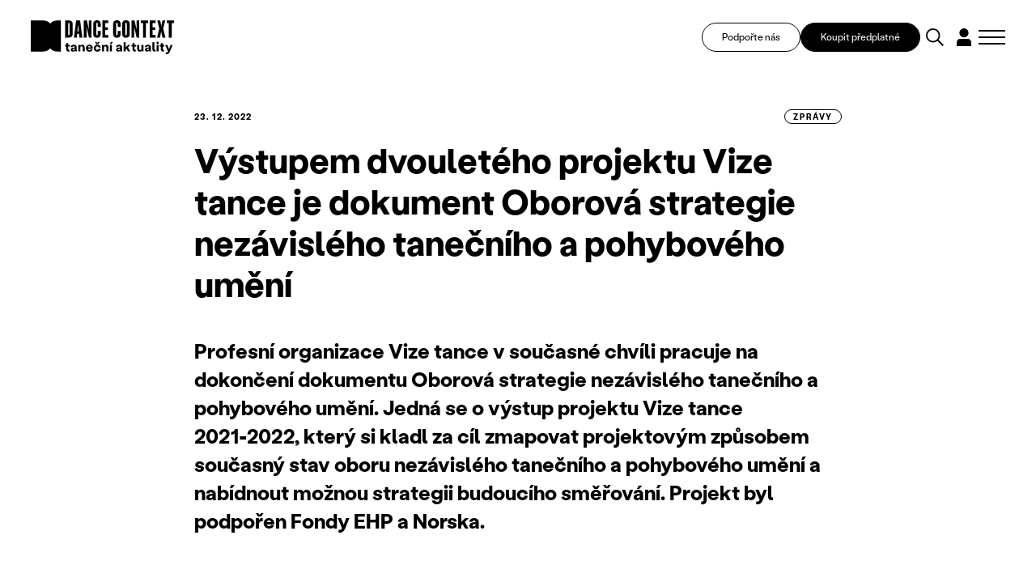

--- FILE ---
content_type: text/html; charset=UTF-8
request_url: https://www.tanecniaktuality.cz/zpravy/vystupem-dvouleteho-projektu-vize-tance-je-dokument-oborova-strategie-nezavisleho-tanecniho-a-pohyboveho-umeni
body_size: 15809
content:
<!DOCTYPE html>
<html>

<head>
	    <meta charset="utf-8"/>

	    <link href="https://www.tanecniaktuality.cz/css/minified_v2_eed32c85405c486946e0fc85ec6ca5d0.css?37cd347a" rel="stylesheet" type="text/css"/>

	<title>Výstupem dvouletého projektu Vize tance je dokument Oborová strategie nezávislého tanečního a pohybového umění - Taneční aktuality</title>
<meta name="Keywords" content="Výstupem dvouletého projektu Vize tance je dokument Oborová strategie nezávislého tanečního a pohybového umění - Taneční aktuality">
<meta name="Description" content="Profesní organizace Vize tance v současné chvíli pracuje na dokončení dokumentu Oborová strategie nezávislého tanečního a pohybového umění.">
				<meta property="og:image" content="https://www.tanecniaktuality.cz/file/a01b287bf94941f8fd93993660660058/68491/316306388_505603834937232_524631608736619648_n-1024x576.jpg">
				<meta property="og:image:width" content="1024">
				<meta property="og:image:height" content="576">
				<meta property="og:title" content="Výstupem dvouletého projektu Vize tance je dokument Oborová strategie nezávislého tanečního a pohybového umění - Taneční aktuality">
				<meta property="og:description" content="Profesní organizace Vize tance v současné chvíli pracuje na dokončení dokumentu Oborová strategie nezávislého tanečního a pohybového umění.">
				<meta property="og:site_name" content="Taneční aktuality">
				<meta property="og:url" content="https://www.tanecniaktuality.cz/zpravy/vystupem-dvouleteho-projektu-vize-tance-je-dokument-oborova-strategie-nezavisleho-tanecniho-a-pohyboveho-umeni">
	<meta name="apple-mobile-web-app-title" content="Tanecniaktuality.cz">
    <meta name="author" content="NETservis s.r.o."/>

    <meta name="MobileOptimized" content="width"/>
    <meta name="HandheldFriendly" content="true"/>
    <meta name="viewport" content="width=device-width, initial-scale=1.0, user-scalable=yes"/>
    	<link href="//fonts.googleapis.com/css?family=Roboto+Slab:400,700|Roboto:300,400,700&subset=latin-ext" rel="stylesheet" type="text/css"/>
    <script src="/scripts/jquery-3.2.1.min.js" type="text/javascript"></script>
	<link rel="canonical" href="//www.tanecniaktuality.cz/zpravy/vystupem-dvouleteho-projektu-vize-tance-je-dokument-oborova-strategie-nezavisleho-tanecniho-a-pohyboveho-umeni" />
	<link rel="icon" type="image/png" href="//www.tanecniaktuality.cz/file/496bef257c7e89a9266d1c87ace72aa8/89109/favicon/favicon.png">
<link rel="apple-touch-icon" type="image/png" href="//www.tanecniaktuality.cz/file/496bef257c7e89a9266d1c87ace72aa8/89109/favicon/favicon.png" />
<link rel="shortcut icon" type="image/png" href="//www.tanecniaktuality.cz/file/496bef257c7e89a9266d1c87ace72aa8/89109/favicon/favicon.png" />
	    <!-- Kookiecheck.cz -->
<script nonce='c762e5eec4c585326f19de201147ebf8c72a7445'  src="https://kookiecheck.cz/static/script/c24a1aede7f9317d1809a17325fb4c0d"></script>

<!-- Google Tag Manager -->
<script nonce='c762e5eec4c585326f19de201147ebf8c72a7445' >(function(w,d,s,l,i){w[l]=w[l]||[];w[l].push({'gtm.start':
new Date().getTime(),event:'gtm.js'});var f=d.getElementsByTagName(s)[0],
j=d.createElement(s),dl=l!='dataLayer'?'&l='+l:'';j.async=true;j.src=
'https://www.googletagmanager.com/gtm.js?id='+i+dl;f.parentNode.insertBefore(j,f);
})(window,document,'script','dataLayer','GTM-TXMB4XRJ');</script>
<!-- End Google Tag Manager -->	<meta name="robots" content="index,follow"> 
    
    <script type="text/javascript">
       /* $(window).scroll(function() {
                if ($(window).scrollTop() > 64) {
                        $('#page').addClass('menuFix--on');
                } else {
                        $('#page').removeClass('menuFix--on');
                }
        });*/
    </script>
</head>

<body class="cs pageID20">
    <!-- Google Tag Manager (noscript) -->
<noscript><iframe src="https://www.googletagmanager.com/ns.html?id=GTM-TXMB4XRJ"
height="0" width="0" style="display:none;visibility:hidden"></iframe></noscript>
<!-- End Google Tag Manager (noscript) --><div id="page" >
    <header role="banner">

        <div class="section section--header">
            <div class="header">


                



					<div class="logo">
												<a class="logo__link" href="/" title="Taneční aktuality">
																						<span><img src="/img/logo.svg" alt="Taneční aktuality" title="Taneční aktuality" /></span>

												<span><strong></strong></span>
						</a>
											</div><!-- /logo -->


                <div class="topBox">

                    <a class="topBox__btn" href="https://www.darujme.cz/projekt/1210676" target="_blank">Podpořte nás</a>

                                            <a class="topBox__btn topBox__btn--alt" href="//www.tanecniaktuality.cz/e-shop">Koupit předplatné</a>
                    
                    <div class="search" accesskey="s">
                        <button type="button" aria-label="Vyhledávání" class="topBtn topBtn--search" id="searchButton">
                            <svg xmlns="http://www.w3.org/2000/svg" width="48.51" height="48.511" viewBox="0 0 48.51 48.511">
                                <g id="search" transform="translate(-1597.727 -886.187)">
                                    <circle id="Ellipse_5" data-name="Ellipse 5" cx="17.263" cy="17.263" r="17.263" transform="translate(1599.727 888.187)" fill="none" stroke="#000" stroke-linecap="square" stroke-miterlimit="10" stroke-width="4" />
                                    <path id="Path_31" data-name="Path 31" d="M18.451,18.451,30.965,30.965" transform="translate(1612.443 900.904)" fill="none" stroke="#000" stroke-linecap="square" stroke-linejoin="round" stroke-miterlimit="10" stroke-width="4" />
                                </g>
                            </svg>

                        </button>
                    </div>
                        
                    <div class="loginBox">
                                                <button type="button" class="topBtn topBtn--user" id="userButton" aria-label="Dialog pro přihlášení a registraci" title="Přihlášení/Registrace">
                            <svg xmlns="http://www.w3.org/2000/svg" xmlns:xlink="http://www.w3.org/1999/xlink" width="38.076" height="46.89" viewBox="0 0 38.076 46.89">
                                <defs>
                                    <clipPath id="clip-path">
                                        <rect id="Rectangle_337" data-name="Rectangle 337" width="38.076" height="46.89" transform="translate(0 0)" fill="none" />
                                    </clipPath>
                                </defs>
                                <g id="user" transform="translate(0 0)">
                                    <g id="Group_626" data-name="Group 626" clip-path="url(#clip-path)">
                                        <path id="Path_50" data-name="Path 50" d="M30.957,11.918a11.915,11.915,0,1,1,0-.007Z" />
                                        <path id="Path_51" data-name="Path 51" d="M38.076,37a9.447,9.447,0,0,0-9.447-9.447H9.447A9.448,9.448,0,0,0,0,37V46.89H38.069Z" />
                                    </g>
                                </g>
                            </svg>
                        </button>
                                            </div>
                    
                    <button type="button" class="menuBtn" id="menuBtn" title="Navigace" aria-label="Zobrazit navigaci"><span><em></em></span></button>

                </div>

            </div>
        </div>


        <div class="dialog dialog--search">
            <div class="dialog__window">
                <div class="section">
                    
    <div class="searchBox" id="searchBox1">

        
        <div class="dialog__header">
            VYHLEDAT V TEXTECH        </div>


        <div class="searchBoxIn">
            <form class="search__form" action="/vyhledavani" id="search" method="get" aria-label="Vyhledávání">
                <fieldset class="search__fieldset">


                    <input name="q" id="searchField" class="searchinput" placeholder="hledaný text..." type="search" size="25" />


                    <div class="row row-pad15">
                        <div class="col-4">
                            <select name="author" id="author" class="select2me">
                                <option value="0">Autor</option>
                                                                    <option value="299"></option>
                                                                    <option value="333"></option>
                                                                    <option value="339"></option>
                                                                    <option value="345"></option>
                                                                    <option value="357"></option>
                                                                    <option value="303">Adéla Kašparová</option>
                                                                    <option value="323">Adéla Vávrová</option>
                                                                    <option value="287">Adriana Světlíková</option>
                                                                    <option value="91">Alena Laifrová</option>
                                                                    <option value="67">Alexej Byček</option>
                                                                    <option value="130">Alica Minárová</option>
                                                                    <option value="46">Alžběta Krejčiříková</option>
                                                                    <option value="208">Andrea Helander Kramešová</option>
                                                                    <option value="156">Andrea Opavská</option>
                                                                    <option value="359">Andrijana Trpković</option>
                                                                    <option value="270">Aneta Krejčík Plšková</option>
                                                                    <option value="317">Anette Therese Pettersen</option>
                                                                    <option value="283">Anna Benháková</option>
                                                                    <option value="252">Anna Novotná</option>
                                                                    <option value="23">Anna Sedláčková</option>
                                                                    <option value="182">Anna Voláková</option>
                                                                    <option value="350">Ariadne Mikou</option>
                                                                    <option value="192">Astrid Štúrová-Kočí</option>
                                                                    <option value="131">Bára Čermáková</option>
                                                                    <option value="256">Barbara Mikyska</option>
                                                                    <option value="253">Barbara Mikysková</option>
                                                                    <option value="20">Barbora Brodská</option>
                                                                    <option value="85">Barbora Debnáriková</option>
                                                                    <option value="93">Barbora Debnárová</option>
                                                                    <option value="148">Barbora Etlíková</option>
                                                                    <option value="146">Barbora Forkovičová</option>
                                                                    <option value="187">Barbora Kaplanová</option>
                                                                    <option value="56">Barbora Novosadová</option>
                                                                    <option value="161">Barbora Pokorná</option>
                                                                    <option value="32">Barbora Stýblová</option>
                                                                    <option value="16">Barbora Šulcová</option>
                                                                    <option value="139">Barbora Truksová</option>
                                                                    <option value="327">Becka McFadden</option>
                                                                    <option value="265">Blanca Siles Romero</option>
                                                                    <option value="191">Bohumíra Cveklová</option>
                                                                    <option value="165">Boris Hybner</option>
                                                                    <option value="135">Božena Brodská</option>
                                                                    <option value="356">Christine Hla Shwe</option>
                                                                    <option value="228">Clara Zanga</option>
                                                                    <option value="39">Dana Jará</option>
                                                                    <option value="99">Daniel Wiesner</option>
                                                                    <option value="112">Daniela Machová</option>
                                                                    <option value="154">Denisa Kotková</option>
                                                                    <option value="9">Denisa Šmídová</option>
                                                                    <option value="266">Diana De Fex </option>
                                                                    <option value="318">Diana Pavlačková</option>
                                                                    <option value="293">Dora Durkesac</option>
                                                                    <option value="149">Dora Sulženko Hoštová</option>
                                                                    <option value="190">Dorota Gremlicová</option>
                                                                    <option value="297">Elisa Frasson</option>
                                                                    <option value="160">Eliška Brtnická</option>
                                                                    <option value="122">Eliška Navrátilová</option>
                                                                    <option value="188">Eliška Seveldová</option>
                                                                    <option value="35">Eliška Štindlová</option>
                                                                    <option value="65">Elvíra Němečková</option>
                                                                    <option value="202">Emil T. Bartko</option>
                                                                    <option value="315">Emily May</option>
                                                                    <option value="289">Emma Meerschaert</option>
                                                                    <option value="305">Ester Trčková</option>
                                                                    <option value="77">Eugenie Dufková</option>
                                                                    <option value="264">Eva Galatsanou</option>
                                                                    <option value="18">Eva Krakešová</option>
                                                                    <option value="78">Eva Orcígrová</option>
                                                                    <option value="288">Eva Sližová</option>
                                                                    <option value="24">Eva Urválková</option>
                                                                    <option value="232">Filip Staněk</option>
                                                                    <option value="276">Freda Fiala</option>
                                                                    <option value="279">Friederike "Frieda" Frost</option>
                                                                    <option value="210">Gabriela Špalková</option>
                                                                    <option value="41">Hana Galiová</option>
                                                                    <option value="335">Hana Polanská Turečková</option>
                                                                    <option value="60">Hana Strejčková</option>
                                                                    <option value="29">Heather McGadie</option>
                                                                    <option value="137">Helena Bartlová</option>
                                                                    <option value="59">Helena Kazárová</option>
                                                                    <option value="245">Helena Peerová</option>
                                                                    <option value="143">Helena Syrovátková</option>
                                                                    <option value="147">Honza Malík</option>
                                                                    <option value="196">Ian Biscoe</option>
                                                                    <option value="282">Inga Zotova-Mikshina</option>
                                                                    <option value="267">Isabel Hernandez-Gil Crespo</option>
                                                                    <option value="262">Ivana Balabanova</option>
                                                                    <option value="241">Ivana Dukić</option>
                                                                    <option value="223">Ivana Hlubinová</option>
                                                                    <option value="86">Ivana Kloubková</option>
                                                                    <option value="294">Ivica Liszkayová</option>
                                                                    <option value="346">Jan M. Heller</option>
                                                                    <option value="258">Jan Razima</option>
                                                                    <option value="363">Jan Žůrek</option>
                                                                    <option value="8">Jana Bitterová</option>
                                                                    <option value="206">Jana Bohutínská</option>
                                                                    <option value="239">Jana Burkiewiczová</option>
                                                                    <option value="50">Jana Hošková</option>
                                                                    <option value="211">Jana Návratová</option>
                                                                    <option value="119">Jana Ryšlavá</option>
                                                                    <option value="81">Janek Lesák</option>
                                                                    <option value="218">Jaroslav Slavický</option>
                                                                    <option value="310">Jindřich Bartovanec Havlík</option>
                                                                    <option value="238">Jindřich Panský</option>
                                                                    <option value="309">Jiří Bartovanec</option>
                                                                    <option value="222">Jiří Havelka</option>
                                                                    <option value="247">Jiří Pokorný</option>
                                                                    <option value="348">Jiří Reidinger</option>
                                                                    <option value="355">Jiří Šimek </option>
                                                                    <option value="104">Jitka Bartošová</option>
                                                                    <option value="240">Jitka Kornová</option>
                                                                    <option value="221">Jitka Tázlarová</option>
                                                                    <option value="233">Jitka Vašutová</option>
                                                                    <option value="37">Johana Mücková</option>
                                                                    <option value="349">Jonathan Gray</option>
                                                                    <option value="63">Josef Bartoš</option>
                                                                    <option value="153">Josef Platz</option>
                                                                    <option value="96">Juraj Benčík</option>
                                                                    <option value="292">Juta Ance Ķirķis</option>
                                                                    <option value="1">Karel Sabina</option>
                                                                    <option value="281">Karolína Bulínová</option>
                                                                    <option value="40">Karolina Kalinová</option>
                                                                    <option value="237">Karolina Plicková</option>
                                                                    <option value="151">Katarína Zagorski</option>
                                                                    <option value="220">Kateřina Černíčková</option>
                                                                    <option value="177">Kateřina Hanáčková</option>
                                                                    <option value="125">Kateřina Kavalírová</option>
                                                                    <option value="280">Kateřina Klementová</option>
                                                                    <option value="45">Kateřina Lahodová</option>
                                                                    <option value="174">Kateřina László</option>
                                                                    <option value="314">Kateřina Šalounová</option>
                                                                    <option value="290">Kateřina Šilhová</option>
                                                                    <option value="352">Kateřina Vernerová</option>
                                                                    <option value="58">Kateřina Votočková</option>
                                                                    <option value="212">Klára Hešková</option>
                                                                    <option value="197">Klára Huvarová</option>
                                                                    <option value="186">Klára Lidová</option>
                                                                    <option value="145">Kristián Kohút</option>
                                                                    <option value="6">Kristina Durczaková</option>
                                                                    <option value="109">Kristina Soukupová</option>
                                                                    <option value="321">Kristýna Boháčová</option>
                                                                    <option value="205">Kristýna Břeská</option>
                                                                    <option value="159">Ladislav Beneš</option>
                                                                    <option value="62">Ladislava Petišková</option>
                                                                    <option value="246">Laura Kolačkovská</option>
                                                                    <option value="316">Lena Megyeri</option>
                                                                    <option value="15">Lenka Dobešová Trubačová</option>
                                                                    <option value="144">Lenka Dřímalová</option>
                                                                    <option value="19">Lenka Harazimová</option>
                                                                    <option value="171">Lenka Vágnerová</option>
                                                                    <option value="207">Lenka Vořechovská</option>
                                                                    <option value="38">Libuše Hronková</option>
                                                                    <option value="257">Libuše Ovsová</option>
                                                                    <option value="274">Lorraine Vaney</option>
                                                                    <option value="168">Lucia Kašiarová</option>
                                                                    <option value="25">Lucie Břinková</option>
                                                                    <option value="12">Lucie Burešová</option>
                                                                    <option value="28">Lucie Dercsényi</option>
                                                                    <option value="115">Lucie Hayashi</option>
                                                                    <option value="243">Lucie Holánková</option>
                                                                    <option value="4">Lucie Kocourková</option>
                                                                    <option value="219">Lucie Štádlerová</option>
                                                                    <option value="61">Magdaléna Petráková</option>
                                                                    <option value="236">Mahulena Křenková</option>
                                                                    <option value="142">Marcela Bednaříková</option>
                                                                    <option value="181">Marcela Benoni</option>
                                                                    <option value="42">Marcela Benoniová</option>
                                                                    <option value="277">Marianna Panourgia</option>
                                                                    <option value="249">Marie Fričová</option>
                                                                    <option value="215">Marie Kobrlová</option>
                                                                    <option value="337">Marie Puchernová</option>
                                                                    <option value="213">Marie Vejvodová</option>
                                                                    <option value="273">Marija Saveiko</option>
                                                                    <option value="291">Marina Dubia</option>
                                                                    <option value="301">Marina Srnka</option>
                                                                    <option value="304">Marisa C. Hayes</option>
                                                                    <option value="361">Markéta Fagan</option>
                                                                    <option value="224">Markéta Faustová</option>
                                                                    <option value="172">Markéta Jandová</option>
                                                                    <option value="285">Markéta Roth Elblová</option>
                                                                    <option value="100">Marta Falvey Sovová</option>
                                                                    <option value="216">Martin Dvořák</option>
                                                                    <option value="254">Martin Kolda</option>
                                                                    <option value="155">Martina Hajdyla Lacová</option>
                                                                    <option value="360">Martyna Zbucka</option>
                                                                    <option value="272">Matúš Ivan</option>
                                                                    <option value="328">Melissa Melpignano</option>
                                                                    <option value="302">Michaela Dzurovčínová</option>
                                                                    <option value="326">Michaela Kessler</option>
                                                                    <option value="106">Michal Mach</option>
                                                                    <option value="128">Milan Odstrčil</option>
                                                                    <option value="195">Milena Křístková</option>
                                                                    <option value="255">Miřenka Čechová</option>
                                                                    <option value="269">Miriam Blümlová</option>
                                                                    <option value="116">Miroslava Mechelová</option>
                                                                    <option value="354">Miroslava Papežová</option>
                                                                    <option value="341">Mish Rais</option>
                                                                    <option value="342">Mish Rais</option>
                                                                    <option value="263">Mónica Jaramillo Sanjuán</option>
                                                                    <option value="244">Monika Částková</option>
                                                                    <option value="107">Monika Čižmáriková</option>
                                                                    <option value="284">Monika Diatta Rebcová</option>
                                                                    <option value="163">Monika Rebcová</option>
                                                                    <option value="194">Monika Šmídová</option>
                                                                    <option value="214">Monika Štúrová</option>
                                                                    <option value="351">Natálie Bulvasová</option>
                                                                    <option value="44">Natálie Erbesová</option>
                                                                    <option value="307">Natálie Matysková</option>
                                                                    <option value="80">Nataliya Kalenská</option>
                                                                    <option value="164">Nataša Novotná</option>
                                                                    <option value="33">Nataša Stará</option>
                                                                    <option value="162">Nikola Márová</option>
                                                                    <option value="343">Nina Hümpel</option>
                                                                    <option value="158">Nina Vangeli</option>
                                                                    <option value="173">Ondřej Holba</option>
                                                                    <option value="358">Ondřej Šteidl</option>
                                                                    <option value="296">Parvathi Ramanathan</option>
                                                                    <option value="334">Paula Catalina Riofrío</option>
                                                                    <option value="132">Pavla Březinová</option>
                                                                    <option value="204">Peter Maťo</option>
                                                                    <option value="230">Peter Šavel</option>
                                                                    <option value="338">Petr Boháč</option>
                                                                    <option value="133">Petr Kiška</option>
                                                                    <option value="242">Petr Zuska</option>
                                                                    <option value="5">Petra Dotlačilová</option>
                                                                    <option value="234">Petra Žikovská</option>
                                                                    <option value="319">Petronela (Ela) Brotková</option>
                                                                    <option value="68">PKB</option>
                                                                    <option value="136">Radek Klika</option>
                                                                    <option value="70">Radim Vizváry</option>
                                                                    <option value="300">Rania Broud</option>
                                                                    <option value="43">Redakce TA</option>
                                                                    <option value="278">Regina Janzen</option>
                                                                    <option value="225">Renata Sabongui</option>
                                                                    <option value="260">Richard Pettifer</option>
                                                                    <option value="76">Rita Henzelyova</option>
                                                                    <option value="298">Robin Lamothe</option>
                                                                    <option value="271">Roman Černík</option>
                                                                    <option value="268">Roman Horák</option>
                                                                    <option value="75">Roman Vašek</option>
                                                                    <option value="329">Ronald Rodrigues</option>
                                                                    <option value="322">Rozálie Andělová</option>
                                                                    <option value="48">Rudolf Kubičko</option>
                                                                    <option value="261">Salome Jishkariani</option>
                                                                    <option value="336">Samuel Loj</option>
                                                                    <option value="90">Sandra Polovková</option>
                                                                    <option value="330">Sanjoy Roy</option>
                                                                    <option value="73">Šárka Maroušková</option>
                                                                    <option value="275">Silvia Hristova</option>
                                                                    <option value="320">Silvia Nemcová</option>
                                                                    <option value="108">Silvie Jasičová</option>
                                                                    <option value="209">Simona Baková</option>
                                                                    <option value="229">Simona Rozložníková</option>
                                                                    <option value="69">Sylva Tománková</option>
                                                                    <option value="347">Taneční aktuality</option>
                                                                    <option value="344">Tatiana Brederová </option>
                                                                    <option value="176">Tatiana Brederová</option>
                                                                    <option value="95">Tereza Bachová</option>
                                                                    <option value="198">Tereza Bernardová</option>
                                                                    <option value="259">Tereza Blažková</option>
                                                                    <option value="340">Tereza Čechová</option>
                                                                    <option value="84">Tereza Cigánková</option>
                                                                    <option value="353">Tereza Holubová</option>
                                                                    <option value="124">Tereza Indráková</option>
                                                                    <option value="306">Tereza Kodlová</option>
                                                                    <option value="111">Tereza Kosáková</option>
                                                                    <option value="325">Tereza Kubalová</option>
                                                                    <option value="199">Tereza Marková</option>
                                                                    <option value="175">Tereza Ondrová</option>
                                                                    <option value="331">Thierry Jaquemet</option>
                                                                    <option value="324">Tobiáš Waller</option>
                                                                    <option value="7">Tomáš Valníček</option>
                                                                    <option value="83">Václav Bernard</option>
                                                                    <option value="74">Václav Janeček</option>
                                                                    <option value="332">Václav Kuneš</option>
                                                                    <option value="311">Vanda Hejnová</option>
                                                                    <option value="362">Věra Sagulová</option>
                                                                    <option value="308">Veronika Knytlová</option>
                                                                    <option value="120">Veronika Pachová</option>
                                                                    <option value="312">Veronika Páníková </option>
                                                                    <option value="101">Veronika Štefanová</option>
                                                                    <option value="102">Viktor Čech</option>
                                                                    <option value="313">Viktorie Melicharová</option>
                                                                    <option value="167">Vít Malota</option>
                                                                    <option value="79">Vladimír Vašut</option>
                                                                    <option value="183">Vojtěch Brtnický</option>
                                                                    <option value="53">Vratislav Mošna</option>
                                                                    <option value="286">Yvona Kreuzmannová </option>
                                                                    <option value="250">Yvona Kreuzmannová</option>
                                                                    <option value="30">Zden Brungot Svíteková</option>
                                                                    <option value="251">Zdeněk Prokeš</option>
                                                                    <option value="295">Zora Breczková</option>
                                                                    <option value="248">Zuzana Čtvrtečková</option>
                                                                    <option value="152">Zuzana Drábová</option>
                                                                    <option value="105">Zuzana Rafajová</option>
                                                                    <option value="10">Zuzana Smugalová</option>
                                                                    <option value="235">Zuzana Žabková</option>
                                                            </select>
                        </div>
                        <div class="col-4">
                            <select name="texttype" id="texttype">
                                <option value="0">Typ obsahu</option>
                                                                                                        <option value="20">zprávy</option>
                                                                                                        <option value="22">recenze</option>
                                                                                                        <option value="23">kritiky</option>
                                                                                                        <option value="24">rozhovory</option>
                                                                                                        <option value="25">reportáže</option>
                                                                                                                                            <option value="28">osobnosti</option>
                                                                                                        <option value="30">sloupky</option>
                                                                                                        <option value="31">glosy</option>
                                                                                                                                                                                <option value="77">podcasty</option>
                                                                                                        <option value="117">úhel pohledu</option>
                                                                                                        <option value="160">Dance Context Journal</option>
                                                                    
                            </select>
                        </div>
                        <div class="col-4">
                            <div class="inputBox">
                                <input name="articleyear" value="" id="articleyear" placeholder="Rok vydání" class="hasDatepicker" type="number">
                            </div>
                        </div>
                    </div>


                    <div class="center">
                        <button type="submit" name="do-search" value="do-search" class="btn btn4" title="" onclick="return false;">
                            Vyhledat                        </button>
                    </div>


                    <!--
							                    -->


                </fieldset>


                <div class="autocomplete">
                    <div class="dialog__header">
                        Výsledky vyhledávání                    </div>
                    <div class="autocompleteIn">
                       
                    </div>
                    <div class="autocomplete__more">
                        <a onclick="loadMore(20);return false" class="btn" href="/vyhledavani?q=tanec&amp;do-search">
                            Další výsledky                        </a>
                    </div>
                </div>


            </form>
        </div>


    </div>


                </div>
            </div>
        </div>


        <div class="dialog dialog--login" id="loginBoxWindow">
            <div class="dialog__window">
                

			<form action="//www.tanecniaktuality.cz/prihlaseni" method="POST"  enctype="multipart/form-data" class="form-to-validate" id="From57c951" >
	<fieldset class="loginForm__fieldset">
									<div class="dialog__header">Přihlásit</div>										<div class="row row-pad15" >
		
									
			<div class="col-6" >
		
									
			<input type="text" 
     
    name="UserEmail"
     value=""				 placeholder="Váš email">
			</div>
				
									
			<div class="col-6" >
		
									
			<input type="password" 
     
    name="UserPassword"
     value=""				 placeholder="Heslo">
			</div>
			</div>
										
							<div class="row row-pad15 loginBtns">
								<div class="col-6"><a href="//www.tanecniaktuality.cz/zapomenute-heslo" class="bold">Zapomenuté heslo</a></div>
								<div class="col-6 right">Ještě nemáte účet? <a href="//www.tanecniaktuality.cz/e-shop"><strong>Zaregistrujte se</strong></a></div>
							</div>										<input type="hidden" 
     
    name="goto"
     value="/zpravy/vystupem-dvouleteho-projektu-vize-tance-je-dokument-oborova-strategie-nezavisleho-tanecniho-a-pohyboveho-umeni"				>
										<div class="center" >
		
									
			<button type="submit" name="" value="Přihlásit se" class="btn btn4" title="">Přihlásit se</button>
<input type="hidden" name="do-login" value="1" />
			</div>
			</fieldset>
	<div class="lomic clear"><br class="no" /></div>

</form>
						
            </div>
        </div>


        <div class="dialog dialog--register" id="registerBoxWindow">
            <div class="dialog__window">
                

            <div class="form" id="formContainerRegisterBox"><form action="//www.tanecniaktuality.cz/e-shop" method="POST"  enctype="multipart/form-data" class="form-to-validate" id="From391d01" >
	<fieldset class="loginForm__fieldset">
									<div class="dialog__header">Registrace</div>										<div class="row row-pad15" >
		
									
			<div class="col-6" >
		
									
			<input type="text" 
     
    name="Name"
     value=""				 placeholder="Jméno">
			</div>
				
									
			<div class="col-6" >
		
									
			<input type="text" 
     
    name="Surname"
     value=""				 placeholder="Příjmení">
			</div>
			</div>
										<div class="row row-pad15" >
		
									
			<div class="col-6" >
		
							<div class="required">
							
			<input type="text" 
     
    name="Email"
     value=""				 placeholder="Email">
					</div>
			</div>
				
									
			<div class="col-6" >
		
							<div class="required">
							
			<div class="input-group">

	<input type="password" name="Password" value="" placeholder="Heslo">

	<span class="input-group-btn">
		<button class="btn blue" type="button" onclick="$input = $(this).closest('.input-group').find('input'); $input.attr('type', $input.attr('type') == 'password' ? 'text' : 'password'); return false;"><i class="fa fa-eye"></i></button>
	</span>
</div>
					</div>
			</div>
			</div>
										<div class="row row-pad15 loginBtns" >
		
									
			<div class="col-6" >
		
									
			<div class="checkList checkbox-list">
			<input type="checkbox" 
     
    name="Agree"
     value="1"	 id="Agree"			>
	
					<label for="Agree">
									Registrací souhlasím s <a
href="/newsletter/vseobecne-obchodni-podminky">Podmínkami služby</a> a
seznámil*a jsem se s <a
href="/newsletter/zasady-zpracovani-a-ochrany-osobnich-udaju">informací
o zpracování osobních údajů</a>							</label>
			</div>
			</div>
				
									
			<div class="col-6" >
		
									
			<div class="checkList checkbox-list">
			<input type="checkbox" 
     
    name="IsMailing"
     value="1"	 id="IsMailing"			>
	
					<label for="IsMailing">
									Souhlasím s odběrem Newsletteru							</label>
			</div>
			</div>
			</div>
										<div class="center" >
		
									
			<button type="submit" name="" value="Registrovat se" class="btn btn4" title="">Registrovat se</button>
<input type="hidden" name="do-registerPure" value="1" />
			</div>
			</fieldset>
	<div class="lomic clear"><br class="no" /></div>

</form>
																							
<script type="text/javascript" nonce="c762e5eec4c585326f19de201147ebf8c72a7445">
	$(function(){
		
																																																						
		$('#From391d01').validate({
			ignore: [],
			errorElement: 'span',
			errorClass: 'help-block error',
			rules: {
																		"Email": {
																																																															required: true,				
email: true					},														"Password": {
																																					required: true					},														"Agree": {
																																					required: true					}											},
			messages:{
																		"Email": {
																																																																																																	required: "Pole Email je povinné.",
email: "Pole Email musí obsahovat e-mailovou adresu."				},														"Password": {
																																																		required: "Pole Heslo je povinné."				},														"Agree": {
																																																		required: "Pole Registrací souhlasím s Podmínkami služby a seznámil*a jsem se s informací o zpracování osobních údajů je povinné."				}							},
			errorPlacement: function (error, element) {/* render error placement for each input type*/
				/*console.log(element);*/
				if($(element).closest('.pagesSelectorHolder').length) {
					ec = $(element).closest('.pagesSelectorHolder').find('.errorContainer');
					ec.html('');
					error.appendTo(ec);
				} else if(element.hasClass('select2-hidden-accessible')) {
					error.insertAfter(element.parent(".form-group").find('.select2-container'));
				} else if (element.parent(".input-group").length > 0) {
					error.insertAfter(element.parent(".input-group"));
				} else if (element.attr("data-error-container")) { 
					error.appendTo(element.attr("data-error-container"));
				} else if (element.parents('.radio-list').length > 0) { 
					error.appendTo(element.parents('.radio-list').attr("data-error-container"));
				} else if (element.parents('.radio-inline').length > 0) { 
					error.appendTo(element.parents('.radio-inline').attr("data-error-container"));
				} else if (element.parents('.checkbox-list').length > 0) {
					error.appendTo(element.parents('.checkbox-list').attr("data-error-container"));
				} else if (element.parents('.checkbox-inline').length > 0) { 
					error.appendTo(element.parents('.checkbox-inline').attr("data-error-container"));
				} else if (element.parents('.inputReplace').length > 0) { 
					error.insertAfter($(element).closest('.inputReplaceRow').find('.inputReplaceLabel label'));
				} else {
					error.insertAfter(element); /*for other inputs, just perform default behavior*/
				}
			},
			highlight: function (element) { /*hightlight error inputs*/
				if($(element).closest('.pagesSelectorHolder').length) {
					ec = $(element).closest('.pagesSelectorHolder').find('.errorContainer');
					ec.addClass('has-error');
					ec.show();
				} else if($(element).closest('.required').length) {
					ec = $(element).closest('.required');
					ec.addClass('has-error');
					ec.show();
				} else if($(element).closest('.form-group').length) {
					$(element).closest('.form-group').addClass('has-error'); /* set error class to the control group*/
				} else {
					div = $(element).closest('div');
					div.addClass('has-error');
				}
			},
			unhighlight: function (element) { /* revert the change done by hightlight*/
				if($(element).closest('.pagesSelectorHolder').length) {
					ec = $(element).closest('.pagesSelectorHolder').find('.errorContainer');
					ec.removeClass('has-error');
					ec.hide();
				} else if($(element).closest('.required').length) {
					ec = $(element).closest('.required');
					ec.removeClass('has-error');
				} else if($(element).closest('.form-group').length) {
					$(element).closest('.form-group').removeClass('has-error'); /* set error class to the control group*/
				} else {
					div = $(element).closest('div');
					div.removeClass('has-error');
				}
			},
			success: function (label) {
				label.closest('.form-group').removeClass('has-error'); /* set success class to the control group*/
			},
			invalidHandler: function(form, validator) {
				el = ($(validator.errorList[0].element));
				if(el.is(':visible')) {
					tgt = el;
				} else { /*jestli to neni videt, asi to bude nejak skryty, podivame se po nadrazenem prvku, ktery by to mohl obalovat.*/
					tgt = el.closest('.pagesSelectorHolder').find('.errorContainer');
				}
				if(tgt.length)
					$('html, body').animate({
		            scrollTop: tgt.offset().top
		        }, 500);
			}
	   });


		$('#From391d01 .select2me').change(function () {
			$('#From391d01').validate().element($(this)); /*revalidate the chosen dropdown value and show error or success message for the input*/
		});
	});
</script>

</div>



<script type="text/javascript" nonce="c762e5eec4c585326f19de201147ebf8c72a7445">
	$(function() {
		window.setTimeout(function() {
            captchaFormRegisterBox();
		}, 1000);
	});


	function captchaFormRegisterBox(){

        $.ajax({
            type: "post", url: "/captchaToken?idForm=Registration",
            success: function (data) {
                $('#formContainerRegisterBox form input[name="captchaToken"]').remove();
                $inp = $('<input type="hidden" name="captchaToken" value="">');
                $inp.val(data['token']);
                $('#formContainerRegisterBox form').append($inp);
            },
            error: function (request, status, error) {
                console.log("err:"+request.responseText);
                window.setTimeout(function() {
                    captchaFormRegisterBox();
                }, 1000);
            }
        });

    }

</script>            </div>
        </div>


        <div class="dialog dialog--respNav">
            <div class="dialog__window">
                <div class="section">
                    <div class="dialog__btns">
                        <a class="topBox__btn" href="https://www.darujme.cz/projekt/1210676" target="_blank">Podpořte nás</a>
                                                    <a class="topBox__btn topBox__btn--alt" href="//www.tanecniaktuality.cz/e-shop">Koupit předplatné</a>
                                            </div>
                    <nav class="respNav" role="navigation">
                        <div class="respNav__col">
                            			<div class="dialog__header">Menu</div>
	
	<ul class="nav">
							 
										
			
									
			<li class="nav__item " id="liresp11">
				<div class="nav__itemBox">
					<a class="nav__link " href="/o-nas"><span>o nás            		</span></a>
					            	</div>
							</li>
					 
										
			
									
			<li class="nav__item " id="liresp12">
				<div class="nav__itemBox">
					<a class="nav__link " href="/kontakt"><span>kontakt            		</span></a>
					            	</div>
							</li>
					 
										
			
									
			<li class="nav__item " id="liresp13">
				<div class="nav__itemBox">
					<a class="nav__link " href="/redakce"><span>redakce            		</span></a>
					            	</div>
							</li>
					 
										
			
									
			<li class="nav__item " id="liresp14">
				<div class="nav__itemBox">
					<a class="nav__link " href="/inzerce"><span>inzerce            		</span></a>
					            	</div>
							</li>
					 
										
			
									
			<li class="nav__item " id="liresp152">
				<div class="nav__itemBox">
					<a class="nav__link " href="/dance-context"><span>Dance Context            		</span></a>
					            	</div>
							</li>
			</ul>

	
	
                        </div>
                        <div class="respNav__col">
                            			<div class="dialog__header">Typy obsahu</div>
	
	<ul class="nav">
							 
										
			
									
			<li class="nav__item " id="liresp20">
				<div class="nav__itemBox">
					<a class="nav__link aktivni" href="/zpravy"><span>zprávy            		</span></a>
					            	</div>
							</li>
					 
										
			
									
			<li class="nav__item " id="liresp22">
				<div class="nav__itemBox">
					<a class="nav__link " href="/recenze"><span>recenze a kritiky            		</span></a>
					            	</div>
							</li>
					 
										
			
												 
										
			
									
			<li class="nav__item " id="liresp24">
				<div class="nav__itemBox">
					<a class="nav__link " href="/rozhovory"><span>rozhovory            		</span></a>
					            	</div>
							</li>
					 
										
			
									
			<li class="nav__item " id="liresp25">
				<div class="nav__itemBox">
					<a class="nav__link " href="/reportaze"><span>reportáže            		</span></a>
					            	</div>
							</li>
					 
										
			
									
			<li class="nav__item " id="liresp28">
				<div class="nav__itemBox">
					<a class="nav__link " href="/osobnosti"><span>osobnosti            		</span></a>
					            	</div>
							</li>
					 
										
			
									
			<li class="nav__item " id="liresp77">
				<div class="nav__itemBox">
					<a class="nav__link " href="/podcasty"><span>podcasty            		</span></a>
					            	</div>
							</li>
					 
										
			
									
			<li class="nav__item " id="liresp117">
				<div class="nav__itemBox">
					<a class="nav__link " href="/uhel-pohledu"><span>úhel pohledu            		</span></a>
					            	</div>
							</li>
					 
										
			
									
			<li class="nav__item " id="liresp160">
				<div class="nav__itemBox">
					<a class="nav__link " href="/dance-context-journal"><span>Dance Context Journal            		</span></a>
					            	</div>
							</li>
			</ul>

	
	
                        </div>
                        <div class="respNav__col">
                            			<div class="dialog__header">DC Journal</div>
	
	<ul class="nav">
							 
										
			
									
			<li class="nav__item " id="liresp151">
				<div class="nav__itemBox">
					<a class="nav__link " href="/dc-journal-2024"><span>DC Journal 2024            		</span></a>
					            	</div>
							</li>
					 
										
			
									
			<li class="nav__item " id="liresp155">
				<div class="nav__itemBox">
					<a class="nav__link " href="/dc-journal-2025"><span>DC Journal 2025            		</span></a>
					            	</div>
							</li>
			</ul>

			<img src="/img/vizualizace.png" alt="DCJ" class="vizual">
	
	
                        </div>
                        <div class="respNav__col">
                            <div class="dialog__header">NAJDETE NÁS I NA</div>
                            <div class="respNav__soc">
                                <a href="https://www.facebook.com/tanecniaktuality.cz" target="_blank"><i aria-hidden="true" class="fab fa-facebook-f"></i></a>
                                <a href="https://www.instagram.com/tanecniaktuality.cz/"target="_blank"><i aria-hidden="true" class="fab fa-instagram"></i></a>
                                <a href="https://www.youtube.com/@DanceContext" target="_blank"><i aria-hidden="true" class="fab fa-youtube"></i></a>
                                <a href="https://open.spotify.com/show/5Npa8By6U6bpB2kwjbIV80" target="_blank"><i aria-hidden="true" class="fab fa-spotify"></i></a>
                            </div>
                        </div>
                    </nav>
                </div>
            </div>
        </div>


        <div id="dark"></div>
        
    </header>

    <main role="main">
		        <!-- OBSAH -->
		


<section>
    <div class="">
        <div class="content isPremium" id="content">
            <div class="textBox">


                <div class="articleTop">
                    <div class="articleDetInfo">
                        <div class="articleDetInfo__l">
                            <time datetime="2022-12-23 20:52:00">
                                23. 12. 2022                            </time>
                            <div class="author">
                                                            </div>
                        </div>
                        <div class="tags">
                            <a href="/zpravy" class="tag">
                                zprávy                            </a>
                                                    </div>
                    </div>
                    <h1>
                        Výstupem dvouletého projektu Vize tance je dokument Oborová strategie nezávislého tanečního a pohybového umění                    </h1>
                </div>


                <div class="abs">
                    <p><strong>Profesní organizace Vize tance v současné chvíli pracuje na dokončení dokumentu Oborová strategie nezávislého tanečního a pohybového umění. Jedná se o výstup projektu Vize tance 2021‑2022, který si kladl za cíl zmapovat projektovým způsobem současný stav oboru nezávislého tanečního a pohybového umění a nabídnout možnou strategii budoucího směřování. Projekt byl podpořen Fondy EHP a Norska.</strong></p>
                </div>


                                    <div class="articleDetImg">
                        <div class="articleDetImg__in">
                            <a href="//www.tanecniaktuality.cz/file/a01b287bf94941f8fd93993660660058/68491/316306388_505603834937232_524631608736619648_n-1024x576.webp" id="perexfancybox"
                               rel="gallery" data-fancybox="perex" >
                                
                                    <img src="//www.tanecniaktuality.cz/file/a01b287bf94941f8fd93993660660058/68491/articleperex:webp/316306388_505603834937232_524631608736619648_n-1024x576.webp"
                                         alt="Výstupem dvouletého projektu Vize tance je dokument Oborová strategie nezávislého tanečního a pohybového umění"
                                         title="Výstupem dvouletého projektu Vize tance je dokument Oborová strategie nezávislého tanečního a pohybového umění"/>

                            </a>
                                                    </div>
                    </div>
                

                <div class="articleBody articleBody--lock">
                    <div class="editorBox">

                        
                    </div>
                </div>


                


                
                
            </div>
            <div class="textBox PremiumHide">

    


                        
<div class="banners">
    <div class="section">

        Inzerce
        <div class="row row-pad15">

            
                <div class="col-6">
                
                                        
                                        <a onclick="clickIt(474);" target="_blank" href="https://www.tanecniaktuality.cz/e-shop">
                    
                                        <img src="/file/77384258ef71a57292d7c72dc9243449/89299/bannertop/DCJ%2025_banner%20CZ_II.png" />
                    
                                        </a>
                    
                </div>
                
            
                <div class="col-6">
                
                                        
                                        <a onclick="clickIt(496);" target="_blank" href="https://www.databazetance.cz/manual-pro-start-kariery/">
                    
                                        <img src="/file/10abb7166874f52c431a9f56acd8a9a4/92498/bannertop/15.png" />
                    
                                        </a>
                    
                </div>
                
            
        </div>


    </div>
</div>

                        <p>Strategický dokument sestává ze 4 základních částí: metodiky, analýzy současného stavu a trendů, návrhové části a rozšiřujících příloh. Obsah a rozsah analytické části zahrnuje zejména výstupy činnosti pracovních skupin Vize tance a přizvaných odborníků. Během let 2021 a 2022 proběhla celá řada setkání pracovních skupin, seminářů a kulatých stolů, v rámci kterých docházelo kontinuálně k mapování současného stavu tanečního a pohybového umění. Dalším zdrojem informací byly výstupy ze dvou mezinárodních konferencí, pořádaných Vizí tance v průběhu let 2021 a 2022 a nezávislý on‑line dotazník, který se týkal mapování potřeb umělců a tvůrců působících v rámci tanečního oboru v České republice a proběhl na jaře tohoto roku. Dokument zpracovala na základě těchto podkladů strategická konzultantka Vize tance, Mgr. Blanka Marková, Ph.D. K připomínkování dokumentu byly v závěrečné fázi přizváni členové Vize tance a další odborníci.</p>

<p>Dokument by měl sloužit oboru současného tance a nezávislého tanečního divadla coby odrazový můstek pro definování potřeb, priorit a možností rozvoje a umožní určit si strategii a vizi pro své budoucí směřování, minimálně do roku 2030.</p>

<p>Oficiální představení oborové strategie proběhne 14. února 2023.</p>

<p>Více informací o činnosti Vize tance naleznete na webových stránkách&nbsp;<a href="http://www.vizetance.org/" target="_blank">www.vizetance.org</a>&nbsp;a facebookovém profilu -&nbsp;<a href="https://www.facebook.com/vizetance" target="_blank">https://www.facebook.com/vizetance</a>.</p>

<p>Profesní organizace&nbsp;<strong>Vize tance</strong>&nbsp;je oborovou platformou pro rozvoj pohybového umění. Sdružuje a mezinárodně síťuje nezávislé profesionály, ať už jsou to fyzické osoby nebo organizace, které působí na scéně současného tance a pohybového umění v České republice. Mezi členy patří i celé soubory a příspěvkové organizace. Oborová platforma se věnuje i výzkumu a advokacii současného pohybového umění.</p>

<p>Zdroj: www.divadlo.cz</p>


                            
<div class="articleBody ">
	<div class="editorBox">
	    <h5>Témata článku</h5>
	    <div class="tags">
		    <a class="tag" href="/stitky/vize-tance">Vize tance</a><a class="tag" href="/hlavni-tagy-temata/tanec">Tanec</a>		</div>
	</div>
</div>


                                                

                        

                                                

                </div>
            </div>
        </div>

    </section>

        
               
<div class="altBox altBox--talk PremiumHide" id="talkBox">
    <div class="section">
        <div class="content">
            <div class="textBox">


               <div class="talk">


                    <div class="disHeader">
                        <h2 class="sectionHdr">Diskuze</h2>
                                            </div>


                    <form action="" method="POST"  enctype="multipart/form-data" class="form-to-validate form talkForm" id="form1" >
	<div class="row row-pad10 ">
								<div class="col-6" >
					
					<div class="required">
									<label >Jméno
<!-- by Texy2! --></label>
						<input type="text" 
     
    name="Name"
     value=""		  class="form-control"		>
					</div>
		
	</div>
										<div class="col-6" >
					
									<label >E-mail</label>
						<input type="email" 
     
    name="E-mail"
     value=""		  class="form-control"		>
	<p class="help-block">Vyplněním e-mailu se přihlásíte k odběru automatických notifikací, které vás upozorní na nový příspěvek v této diskuzi.</p>
		
	</div>
			</div>
<div class="row row-pad10 ">
								<div class="col-12" >
					
					<div class="required">
									<label >Nadpis</label>
						<input type="text" 
     
    name="Title"
    		  class="form-control"		 maxlength="">
					</div>
		
	</div>
			</div>
<div class="row row-pad10 ">
								<div class="col-12" >
					
					<div class="required">
									<label >Text příspěvku</label>
						<textarea cols="75" rows="4" name="Text" class="form-control" placeholder=""></textarea>
					</div>
		
	</div>
			</div>
<div class="row row-pad10 ">
								<div class="col-12 answerCol" >
	</div>
			</div>
<div class="row row-pad10 ">
								<div class="col-4" >
					
									<label ></label>
						<input type="submit" 
     
    name="do-addPost"
     value="Odeslat"		  class="btn"		>
		
	</div>
										<div class="col-8 right" >
					
									<label ></label>
						<span class="help-block">Odesláním příspěvku souhlasíte s <a target="_blank" href="//www.tanecniaktuality.cz/Pravidladiskuze">pravidly pro diskutující</a></span>
		
	</div>
			</div>
	<div class="lomic clear"><br class="no" /></div>

</form>
																	
<script type="text/javascript" nonce="c762e5eec4c585326f19de201147ebf8c72a7445">
	$(function(){
		
																																																				
		$('#form1').validate({
			ignore: [],
			errorElement: 'span',
			errorClass: 'help-block error',
			rules: {
																		"Name": {
																																					required: true					},														"E-mail": {
																																					email: true					},														"Title": {
																																					required: true					},														"Text": {
																																					required: true					}											},
			messages:{
																		"Name": {
																																																		required: "Pole Jméno je povinné."				},														"E-mail": {
																																																		email: "Pole E-mail musí obsahovat e-mailovou adresu."				},														"Title": {
																																																		required: "Pole Nadpis je povinné."				},														"Text": {
																																																		required: "Pole Text příspěvku je povinné."				}							},
			errorPlacement: function (error, element) {/* render error placement for each input type*/
				/*console.log(element);*/
				if($(element).closest('.pagesSelectorHolder').length) {
					ec = $(element).closest('.pagesSelectorHolder').find('.errorContainer');
					ec.html('');
					error.appendTo(ec);
				} else if(element.hasClass('select2-hidden-accessible')) {
					error.insertAfter(element.parent(".form-group").find('.select2-container'));
				} else if (element.parent(".input-group").length > 0) {
					error.insertAfter(element.parent(".input-group"));
				} else if (element.attr("data-error-container")) { 
					error.appendTo(element.attr("data-error-container"));
				} else if (element.parents('.radio-list').length > 0) { 
					error.appendTo(element.parents('.radio-list').attr("data-error-container"));
				} else if (element.parents('.radio-inline').length > 0) { 
					error.appendTo(element.parents('.radio-inline').attr("data-error-container"));
				} else if (element.parents('.checkbox-list').length > 0) {
					error.appendTo(element.parents('.checkbox-list').attr("data-error-container"));
				} else if (element.parents('.checkbox-inline').length > 0) { 
					error.appendTo(element.parents('.checkbox-inline').attr("data-error-container"));
				} else if (element.parents('.inputReplace').length > 0) { 
					error.insertAfter($(element).closest('.inputReplaceRow').find('.inputReplaceLabel label'));
				} else {
					error.insertAfter(element); /*for other inputs, just perform default behavior*/
				}
			},
			highlight: function (element) { /*hightlight error inputs*/
				if($(element).closest('.pagesSelectorHolder').length) {
					ec = $(element).closest('.pagesSelectorHolder').find('.errorContainer');
					ec.addClass('has-error');
					ec.show();
				} else if($(element).closest('.required').length) {
					ec = $(element).closest('.required');
					ec.addClass('has-error');
					ec.show();
				} else if($(element).closest('.form-group').length) {
					$(element).closest('.form-group').addClass('has-error'); /* set error class to the control group*/
				} else {
					div = $(element).closest('div');
					div.addClass('has-error');
				}
			},
			unhighlight: function (element) { /* revert the change done by hightlight*/
				if($(element).closest('.pagesSelectorHolder').length) {
					ec = $(element).closest('.pagesSelectorHolder').find('.errorContainer');
					ec.removeClass('has-error');
					ec.hide();
				} else if($(element).closest('.required').length) {
					ec = $(element).closest('.required');
					ec.removeClass('has-error');
				} else if($(element).closest('.form-group').length) {
					$(element).closest('.form-group').removeClass('has-error'); /* set error class to the control group*/
				} else {
					div = $(element).closest('div');
					div.removeClass('has-error');
				}
			},
			success: function (label) {
				label.closest('.form-group').removeClass('has-error'); /* set success class to the control group*/
			},
			invalidHandler: function(form, validator) {
				el = ($(validator.errorList[0].element));
				if(el.is(':visible')) {
					tgt = el;
				} else { /*jestli to neni videt, asi to bude nejak skryty, podivame se po nadrazenem prvku, ktery by to mohl obalovat.*/
					tgt = el.closest('.pagesSelectorHolder').find('.errorContainer');
				}
				if(tgt.length)
					$('html, body').animate({
		            scrollTop: tgt.offset().top
		        }, 500);
			}
	   });


		$('#form1 .select2me').change(function () {
			$('#form1').validate().element($(this)); /*revalidate the chosen dropdown value and show error or success message for the input*/
		});
	});
</script>




                                        

                    

                    
                        <div class="beFirst">Buďte první, kdo zahájí diskuzi pod tímto článkem!</div>
                        <a href="#" class="btn" id="discussionShowForm">
                            Přidat komentář                        </a>

                    

                </div>

            </div>
        </div>
    </div>
</div>



<script type="text/javascript" nonce="c762e5eec4c585326f19de201147ebf8c72a7445">
    $(function () {
        window.setTimeout(function () {
            captchaForm47254();
        }, 1000);
    });

    function captchaForm47254() {
        $.ajax({
            type: "post", url: "/captchaToken?idForm=47254",
            success: function (data) {
                $('form input[name="captchaToken"]').remove();
                $inp = $('<input type="hidden" name="captchaToken" value="">');
                $inp.val(data['token']);
                $('form').append($inp);
            },
            error: function (request, status, error) {
                console.log("err:" + request.responseText);
                window.setTimeout(function () {
                    captchaForm47254();
                }, 1000);
            }
        });

    }
</script>    
        
    
                    



                <section class="altBox altBox--donate" id="PremiumBox">
	<div class="section">
		<div class="content">


			<div class="lockInfo" data-buylink="//www.tanecniaktuality.cz/e-shop/clanek/47254" data-orderlink="//www.tanecniaktuality.cz/e-shop">
				<div class="row row-pad20">
					<div class="col-5">
						<h2 class="spec">Zajímá vás celý článek?</h2></div>
					<div class="col-7">

						<h4>Obsah Tanečních aktualit vzniká díky týmu odborníků, kteří investují svůj čas, energii a vášeň, aby vám přinesli ten nejkvalitnější vhled do světa tance. Podpořte naši redakci &ndash; každý příspěvek má smysl.</h4>

<p><a class="btn SkipPremiumLink" href="https://www.darujme.cz/projekt/1210676" target="_blank">Přispět na obsah</a></p>

<p><small><a class="bold SkipPremiumLink" href="#">Pokračovat</a> ve čtení zdarma.</small></p>

					</div>
				</div>
			</div>


		</div>
	</div>
</section>



                
                
                
                                




            <script type="text/javascript" nonce="c762e5eec4c585326f19de201147ebf8c72a7445">

                $(document).ready(function () {
                    $('.textBox a.wysiwyg').each(function () {
                        var alt = $(this).children('img').attr('alt');
                        if (alt != null && alt != "")
                            var para = $(this).closest("a").after('<div class="imgDesc">' + alt + '</div>');
                    });
                    $('.fullImg').each(function () {
                        var alt = $(this).children('img').attr('alt');
                        if (alt != null && alt != "")
                            $(this).children('img').after('<div class="imgDesc">' + alt + '</div>');
                    });
                });

            </script>

                        
        </div>
    </div>
</section>



<script type="application/ld+json" nonce="c762e5eec4c585326f19de201147ebf8c72a7445">
    {
    "@context": "http://schema.org",
    "@type": "NewsArticle",
    "headline": "Výstupem dvouletého projektu Vize tance je dokument Oborová strategie nezávislého tanečního a pohybového umění",
    "description": "<p>Profesní organizace Vize tance v současné chvíli pracuje na dokončení dokumentu Oborová strategie nezávislého tanečního a pohybového umění.</p>
",
    "publisher": {
    "@type": "Organization",
    "name": "Dance Context, z. ú. ",
    "logo": {
    "@type": "ImageObject",
    "url": "https://www.tanecniaktuality.cz/defaultHeaderImage?idLang=1"
    }
    },                   
    "url": "https://www.tanecniaktuality.cz/zpravy/vystupem-dvouleteho-projektu-vize-tance-je-dokument-oborova-strategie-nezavisleho-tanecniho-a-pohyboveho-umeni", 
    "dateModified": "2022-12-23 20:52:00",
    "author": {
    "@type": "Person",
    "name": "Natálie  Nečasová"
    },
    "datePublished": "2022-12-23 20:52:00"
        , "image": "https://www.tanecniaktuality.cz/file/a01b287bf94941f8fd93993660660058/68491/316306388_505603834937232_524631608736619648_n-1024x576.jpg"
        }

</script>

        <!-- /OBSAH -->
    </main>

    <footer id="littlefooter" role="contentinfo">
            <div class="section">
                <div class="footer">

                    <div class="footer__l">

                        
                        
<div class="nwl">
    <div class="nwl__hdr">
        Přihlašte se k odběru novinek z tanečního světa.
    </div>

    <form action="https://tanecniaktuality.us13.list-manage.com/subscribe/post?u=d750ce39df842862074b9a36d&amp;id=481a128bbd" method="post" id="mc-embedded-subscribe-form" name="mc-embedded-subscribe-form" class="validate" target="_blank" novalidate>
    <!-- Begin Mailchimp Signup Form -->
        <div>
            <div id="mc_embed_signup">

                <div id="mc_embed_signup_scroll" class="rowForm">
                    <div class="rowForm__l">
                        <input placeholder="Váš email" type="email" value="" name="EMAIL" class="required email" id="mce-EMAIL" class="rowForm__input">
                    </div>
                    <div class="rowForm__r">
                        <input type="submit" value="Přihlásit se" name="subscribe" id="mc-embedded-subscribe" class="btn rowForm__btn">
                    </div>
                </div>
                

                <div id="mce-responses" class="clear">
                    <div class="response" id="mce-error-response" style="display:none"></div>
                    <div class="response" id="mce-success-response" style="display:none"></div>
                </div>    <!-- real people should not fill this in and expect good things - do not remove this or risk form bot signups-->
                <div style="position: absolute; left: -5000px;" aria-hidden="true"><input type="text" name="b_d750ce39df842862074b9a36d_481a128bbd" tabindex="-1" value=""></div>
            
            </div>
        </div>
    </form>    

</div>



<div class="nwlText">
   
</div>
                    </div>

                    <div class="footer__r">

                        <span style="color:#696969;"><small>Za finanční podpory</small></span>

<div class="loga">
<div class="loga__col">
<p><a href="" style="margin: 10px; color: black; font-size: 15.2px; display: block; max-width: 25%;"><img alt="" src="/img/l1.png" /></a><br />
<br />
<a href="" style="margin: 10px; color: black; font-size: 0.95em; max-width: 25%; display: inline !important;"><img alt="" src="/img/l2.png" /></a></p>
</div>
</div>

                        <div class="loga__col loga__lastcol">
                            Poskytovatel plateb                            <img src="/img/logaPlatby.png" alt="Comgate" class="logaPlatby">
                        </div>

                    </div>

                </div>

                Dance Context - Taneční aktuality© 2026
            </div>
    </footer>

    
    
    
    
    <script type="text/javascript">
     function setCookie( c_name, value, exdays ) {
	var c_value = escape(value);
	if (exdays) {
            var exdate = new Date();
            exdate.setDate( exdate.getDate() + exdays );
            c_value += '; expires=' + exdate.toUTCString();
	}
        document.cookie = c_name + '=' + c_value;
    }

        function getCookie( c_name ) {
            var i, x, y, cookies = document.cookie.split( ';' );

            for ( i = 0; i < cookies.length; i++ ) {
                x = cookies[i].substr( 0, cookies[i].indexOf( '=') );
                y = cookies[i].substr( cookies[i].indexOf( '=') + 1 );
                x = x.replace( /^\s+|\s+$/g, '' );

                if ( x === c_name ) {
                    return unescape( y );
                }
            }
        }
        
        window.setTimeout(function(){ 
            // When the cookie exists, do not show the popup!
            if (getCookie('displayedPopupV2')) {
                return;
            }

            $('#popupBasic').show()

            // The popup was displayed. Set the cookie for 1 day.
            setCookie('displayedPopupV2', 'yes', 5);
        }, 1000);

     $(document).click(function(event) {
         var $target = $(event.target);
         if(!$target.closest('.bnrFixIn').length && !$target.closest('#kookiecheck__window').length &&
             $('#popupBasic').is(":visible")) {
             $('#popupBasic').hide();
         }
     });

    </script>

</div>
<script type="application/ld+json" nonce="c762e5eec4c585326f19de201147ebf8c72a7445">
    {
    "@context": "http://schema.org",
    "@type": "Organization",
    "address": {
    "@type": "PostalAddress",
    "addressLocality": "Praha 6",
    "postalCode": "16000",
    "streetAddress": "Na pískách 495/27"
    },
    "email": "info@dancecontext.com",
    "name": "Dance Context, z. ú. ",
    "telephone": "732 619 284"}

</script>
<script type="text/javascript" nonce="c762e5eec4c585326f19de201147ebf8c72a7445">
    var footer = document.getElementById("littlefooter");
    var offset = $( "#littlefooter" ).offset();
    //var footerTop = footer.offsetTop;
    var footerTop = offset.top;
    
</script>
<!-- /#page -->

<script src="//www.tanecniaktuality.cz/minifyjs/860e18942bf3b97760358bebfed72695.js" type="text/javascript" charset="utf-8"></script>
<script type="text/javascript" src="/scripts/searchbox.js?searchurl=/vyhledavani&searchbuttontext=Zobrazit další výsledky"></script>
<script src="//www.tanecniaktuality.cz/minifyjs/af153435e4d5d3b15f9cfaa2c73d389d.js?noplacemessage=Nemůžeme zobrazit nejbližší pobočku."
        type="text/javascript" charset="utf-8"></script>
<script src="/scripts/clickit.js" ></script>


</body>

</html>
